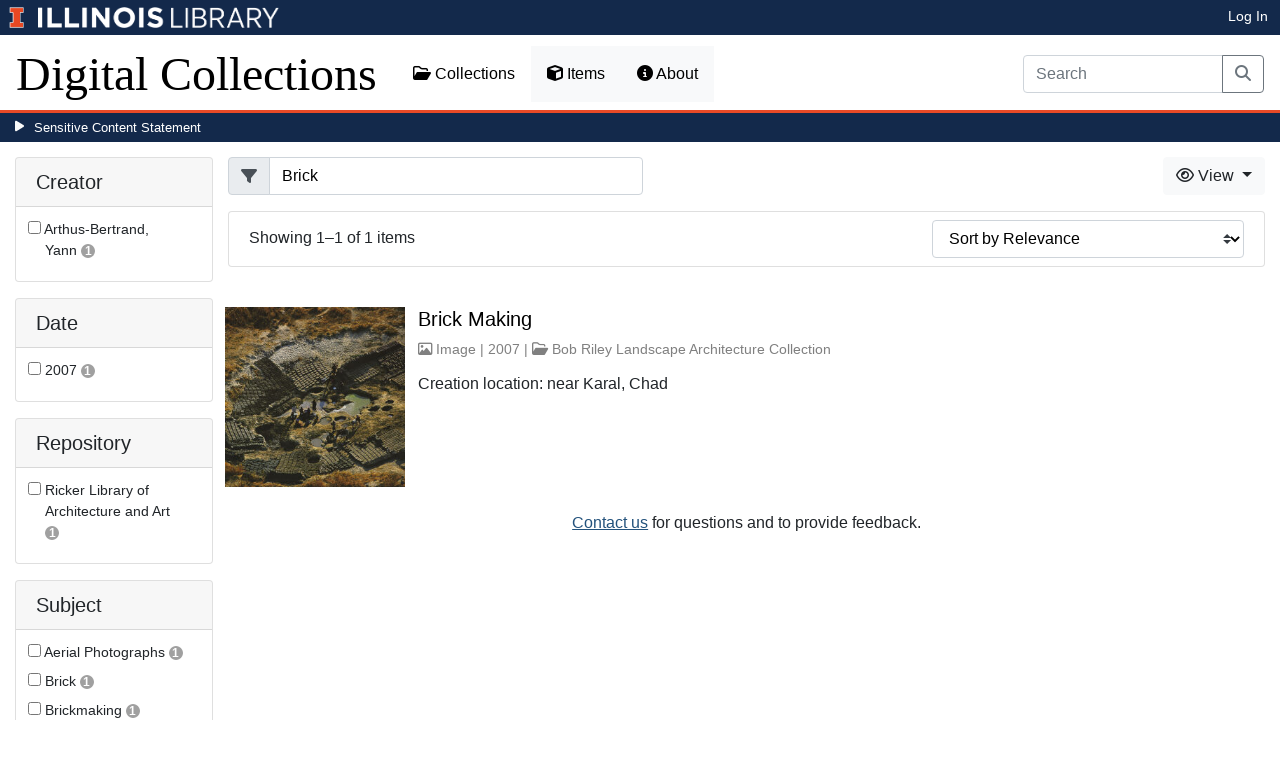

--- FILE ---
content_type: text/html; charset=utf-8
request_url: https://digital.library.illinois.edu/items?field=metadata_subject&q=Brick
body_size: 31703
content:
<!DOCTYPE html>
<html lang='en' prefix='og: http://ogp.me/ns#'>
<head>
<meta content='text/html; charset=UTF-8' http-equiv='Content-Type'>
<title>
Items
|
Digital Collections at the University of Illinois at Urbana-Champaign Library
</title>
<meta charset='utf-8'>
<meta content='Copyright © 2020 The Board of Trustees at the University of Illinois. All rights reserved.' name='copyright'>
<meta content='width=device-width, initial-scale=1, shrink-to-fit=no' name='viewport'>
<meta name="csrf-param" content="authenticity_token" />
<meta name="csrf-token" content="I0nLxLTIP972L829ao6uleGvxWpvAqFG9OZljBhRpX29OGMvg_Y8Pa4PTrIKYaaE8Gr3dF4o2kyH8CQ2ElVDlg" />
<link rel="icon" type="image/png" sizes="16x16" href="https://digital.library.illinois.edu/assets/favicon-16x16-ef82923737989489dfeec252758243e9bf0227ed723f2d9ca2bb8fb73b37476e.png">
        <link rel="icon" type="image/png" sizes="32x32" href="https://digital.library.illinois.edu/assets/favicon-32x32-763a1bd3ccce8bf7c2abc835a0d30a2d01fe94c683f25f5fd01bfdb627058ea3.png">
        <link rel="icon" type="image/png" sizes="96x96" href="https://digital.library.illinois.edu/assets/favicon-96x96-b5766bad40f6dd6d99266fb6f27edeecc6e10700862c0de9a19786b6871fefa7.png">
        <link rel="icon" type="image/png" sizes="192x192" href="https://digital.library.illinois.edu/assets/favicon-192x192-e5d3320a596e93aa617ec5876b0fbc6149dc9bedf8b50f3d992904d306744eae.png">
        <link rel="apple-touch-icon" sizes="120x120" href="https://digital.library.illinois.edu/assets/apple-icon-120x120-23692ad9ee0fff7ca2398c5280cf1163a372a5c209e15b1502f03c57721ca9ab.png">
        <link rel="apple-touch-icon" sizes="152x152" href="https://digital.library.illinois.edu/assets/apple-icon-152x152-f1a1cacbf8f7c3e3fc2e514cc0cd020a3b050b31dde576df79980551ff96c9b5.png">
        <link rel="apple-touch-icon" sizes="167x167" href="https://digital.library.illinois.edu/assets/apple-icon-167x167-f687c1723e9d0d5baa1384c6f6ef463a004565791a66ced85679125368eb5532.png">
        <link rel="apple-touch-icon" sizes="180x180" href="https://digital.library.illinois.edu/assets/apple-icon-180x180-43c0a4664d8bca361d463f36d1a0db507932171b62d69291a93713124cbc2ec5.png">
        <meta name="msapplication-TileColor" content="#13294b"/>
        <meta name="msapplication-TileImage" content="https://digital.library.illinois.edu/assets/ms-icon-310x310-ce8c6889a6fe4efb58fd2caf6fcf215a9708c498cc9e8f849b58e1cd3d643a69.png">
        <meta name="msapplication-config" content="none"/>
        <meta name="theme-color" content="#ffffff"/>

<link rel="stylesheet" href="/assets/application-513b23b06cedd2f70ff43edeb09c2fdf1e3bc747c22e6b82749513cbb773246f.css" media="all" />
<script src="/assets/application-3911c14e17e93547709bcb5ba35a8aaf427850b7431cdf57da1f261807b47ae3.js"></script>
<link href='https://cdn.toolkit.illinois.edu' rel='dns-prefetch'>
<link href='https://cdn.toolkit.illinois.edu/2/toolkit.css' rel='stylesheet'>
<script src='https://cdn.toolkit.illinois.edu/2/toolkit.js'></script>
<script crossorigin='anonymous' src='https://kit.fontawesome.com/72baa8e3c1.js'></script>
<script src='https://cdn.disability.illinois.edu/skipto.min.js'></script>
<script>
  var SkipToConfig = { 
    settings: {
      skipTo: {
        displayOption: 'popup',
        colorTheme: 'illinois'
      }
    }
  };
</script>
</head>
<body data-nav='items' id='items_index'>
<input type="hidden" name="dl-root-path" id="dl-root-path" value="/" autocomplete="off" />
<input type="hidden" name="dl-root-url" id="dl-root-url" value="https://digital.library.illinois.edu/" autocomplete="off" />
<input type="hidden" name="dl-current-path" id="dl-current-path" value="/items" autocomplete="off" />
<header>
<body>
<header>
<div>
<h1 class='sr-only'>University Library, University of Illinois at Urbana-Champaign</h1>
<div class='d-flex justify-content-between'>
<div class='table-row'>
<div class='table-cell'>
<a class='navbar-brand' href='https://illinois.edu/'>
<img class="imark" alt="University of Illinois I-Mark" src="/assets/library_wordmark_horizontal_1-b965c05fef1979c62eb91d7a03c3e052b29c49e48b4ede31ac639e40044afef3.png" />
</a>
</div>
<div class='table-cell'>
<a href='https://www.library.illinois.edu'>
<img class="banner-image-university" alt="University" src="/assets/library_wordmark_horizontal_2-f2a035d9ba7679551d7166d05b6cff26c92120e42b6fa18935c156744f0d8aa5.png" />
</a>
</div>
<div class='table-cell'>
<a href='https://www.library.illinois.edu'>
<img class="banner-image-library" alt="Library" src="/assets/library_wordmark_horizontal_3-a9e5b86fe1700833f27232f577c9395cfb312b21acd262c2397908c9d85faba7.png" />
</a>
</div>
</div>
<div class='user-actions'>
<a class="stripe-link mr-2" href="/signin">Log In</a>
</div>
</div>
</div>

<nav class='navbar navbar-expand-md' role='navigation'>
<a class="navbar-brand" href="/">Digital Collections</a>
<button aria-controls='navbarColor01' aria-expanded='false' aria-label='Toggle navigation' class='navbar-toggler' data-target='#navbarColor01' data-toggle='collapse' type='button'>
<span class='navbar-toggler-icon'></span>
</button>
<div class='collapse navbar-collapse' id='navbarColor01'>
<ul class='navbar-nav mr-auto'>
<li class='nav-item' id='collections-nav'>
<a class="nav-link" href="https://metadata.library.illinois.edu/collections"><i class="far fa-folder-open" aria-hidden="true"></i>
Collections
</a></li>
<li class='nav-item' id='items-nav'>
<a class="nav-link" href="https://metadata.library.illinois.edu/items"><i class="fas fa-cube" aria-hidden="true"></i>
Items
</a></li>
<li class='nav-item' id='items-nav'>
<a class="nav-link" href="https://guides.library.illinois.edu/digital-special-collections/"><i class="fas fa-info-circle" aria-hidden="true"></i>
About
</a></li>
</ul>
<form class="form-inline my-2 mr-3 my-lg-0" action="https://metadata.library.illinois.edu/search" accept-charset="UTF-8" method="get">
<div class='input-group'>
<input type="search" name="q" id="q" value="" placeholder="Search" aria-label="Search" class="form-control" />
<div class='input-group-append'>
<button class='btn btn-outline-secondary' type='submit'>
<i class='fa fa-search'></i>
<span class='sr-only'>Search</span>
</button>
</div>
</div>
</form>

</div>
</nav>
</header>
</body>
<div id='sensitive-pane'>
<button class='sensitive-toggle-btn'>Sensitive Content Statement</button>
</div>
<div class='d-none' id='sensitive-pane-content'>
<p>
The items in the Digital Collections of the University of Illinois Urbana-Champaign Library contain materials which represent or depict sensitive topics or were written from perspectives using outdated or biased language. The Library condemns discrimination and hatred on any grounds. As a research library that supports the mission and values of this land grant institution, it is incumbent upon the University Library to preserve, describe, and provide access to materials to accurately document our past, support learning about it, and effect change in the present. In accordance with the American Library Association’s Freedom to Read statement, we do not censor our materials or prevent patrons from accessing them.
</p>
<p></p>
If you have questions regarding this statement or any content in the Library’s digital collections, please contact
<a href="mailto:digitalcollections@lists.illinois.edu">digitalcollections@lists.illinois.edu</a>
<p></p>
<a href='https://www.ala.org/advocacy/intfreedom/freedomreadstatement'>American Library Association’s Freedom to Read Statement</a>
<p></p>
<a href='https://www.library.illinois.edu/geninfo/deia/'>Diversity, Equity, Inclusion and Accessibility at the University Library</a>
</div>


</header>
</body>
<main id='main-content'>
<div class='container-fluid'>
<div class='page-content'>


<form class="dl-filter" action="/items?field=metadata_subject&amp;q=Brick" accept-charset="UTF-8" method="get">
<div class='row'>
<div class='col-sm-4 col-lg-3 col-xl-2' id='dl-facets'>
<div class="card dl-card-facet" id="metadata_creator.keyword-card"><h5 class="card-header">Creator</h5><div class="card-body"><ul><li class="dl-term"><div class="checkbox"><label><input type="checkbox" name="dl-facet-term"  data-query="metadata_creator.keyword:Arthus-Bertrand, Yann" data-checked-href="/items?field=metadata_subject&fq%5B%5D=metadata_creator.keyword%3AArthus-Bertrand%2C+Yann&q=Brick" data-unchecked-href="/items?field=metadata_subject&q=Brick"> <span class="dl-term-name">Arthus-Bertrand, Yann</span> <span class="dl-count">1</span></label></div></li></ul></div></div><div class="modal fade dl-modal-facet" id="metadata-creator-keyword-modal"
              tabindex="-1" aria-labelledby="metadata-creator-keyword-modal-label"
              aria-hidden="true"><div class="modal-dialog modal-lg modal-dialog-centered modal-dialog-scrollable"><div class="modal-content"><div class="modal-header"><h5 class="modal-title fs-5" id="metadata-creator-keyword-modal-label">Creator</h5><button type="button" class="close"
                      data-dismiss="modal" aria-label="Close"><span aria-hidden="true">&times;</span></button></div><div class="modal-body"><div class="alert alert-light"><i class="fas fa-info-circle" aria-hidden="true"></i> Select a term to narrow your results.</div><ul><li class="dl-term"><div class="checkbox"><label><input type="radio" name="dl-facet-term"  data-query="metadata_creator.keyword:Arthus-Bertrand, Yann" data-checked-href="/items?field=metadata_subject&fq%5B%5D=metadata_creator.keyword%3AArthus-Bertrand%2C+Yann&q=Brick" data-unchecked-href="/items?field=metadata_subject&q=Brick"> <span class="dl-term-name">Arthus-Bertrand, Yann</span> <span class="dl-count">1</span></label></div></li></ul></div><div class="modal-footer"><button type="button" class="btn btn-light" data-dismiss="modal">Close</button><button type="button" class="btn btn-primary submit">Apply Changes</button></div></div></div></div><div class="card dl-card-facet" id="metadata_date.keyword-card"><h5 class="card-header">Date</h5><div class="card-body"><ul><li class="dl-term"><div class="checkbox"><label><input type="checkbox" name="dl-facet-term"  data-query="metadata_date.keyword:2007" data-checked-href="/items?field=metadata_subject&fq%5B%5D=metadata_date.keyword%3A2007&q=Brick" data-unchecked-href="/items?field=metadata_subject&q=Brick"> <span class="dl-term-name">2007</span> <span class="dl-count">1</span></label></div></li></ul></div></div><div class="modal fade dl-modal-facet" id="metadata-date-keyword-modal"
              tabindex="-1" aria-labelledby="metadata-date-keyword-modal-label"
              aria-hidden="true"><div class="modal-dialog modal-lg modal-dialog-centered modal-dialog-scrollable"><div class="modal-content"><div class="modal-header"><h5 class="modal-title fs-5" id="metadata-date-keyword-modal-label">Date</h5><button type="button" class="close"
                      data-dismiss="modal" aria-label="Close"><span aria-hidden="true">&times;</span></button></div><div class="modal-body"><div class="alert alert-light"><i class="fas fa-info-circle" aria-hidden="true"></i> Select a term to narrow your results.</div><ul><li class="dl-term"><div class="checkbox"><label><input type="radio" name="dl-facet-term"  data-query="metadata_date.keyword:2007" data-checked-href="/items?field=metadata_subject&fq%5B%5D=metadata_date.keyword%3A2007&q=Brick" data-unchecked-href="/items?field=metadata_subject&q=Brick"> <span class="dl-term-name">2007</span> <span class="dl-count">1</span></label></div></li></ul></div><div class="modal-footer"><button type="button" class="btn btn-light" data-dismiss="modal">Close</button><button type="button" class="btn btn-primary submit">Apply Changes</button></div></div></div></div><div class="card dl-card-facet" id="metadata_provider.keyword-card"><h5 class="card-header">Repository</h5><div class="card-body"><ul><li class="dl-term"><div class="checkbox"><label><input type="checkbox" name="dl-facet-term"  data-query="metadata_provider.keyword:Ricker Library of Architecture and Art" data-checked-href="/items?field=metadata_subject&fq%5B%5D=metadata_provider.keyword%3ARicker+Library+of+Architecture+and+Art&q=Brick" data-unchecked-href="/items?field=metadata_subject&q=Brick"> <span class="dl-term-name">Ricker Library of Architecture and Art</span> <span class="dl-count">1</span></label></div></li></ul></div></div><div class="modal fade dl-modal-facet" id="metadata-provider-keyword-modal"
              tabindex="-1" aria-labelledby="metadata-provider-keyword-modal-label"
              aria-hidden="true"><div class="modal-dialog modal-lg modal-dialog-centered modal-dialog-scrollable"><div class="modal-content"><div class="modal-header"><h5 class="modal-title fs-5" id="metadata-provider-keyword-modal-label">Repository</h5><button type="button" class="close"
                      data-dismiss="modal" aria-label="Close"><span aria-hidden="true">&times;</span></button></div><div class="modal-body"><div class="alert alert-light"><i class="fas fa-info-circle" aria-hidden="true"></i> Select a term to narrow your results.</div><ul><li class="dl-term"><div class="checkbox"><label><input type="radio" name="dl-facet-term"  data-query="metadata_provider.keyword:Ricker Library of Architecture and Art" data-checked-href="/items?field=metadata_subject&fq%5B%5D=metadata_provider.keyword%3ARicker+Library+of+Architecture+and+Art&q=Brick" data-unchecked-href="/items?field=metadata_subject&q=Brick"> <span class="dl-term-name">Ricker Library of Architecture and Art</span> <span class="dl-count">1</span></label></div></li></ul></div><div class="modal-footer"><button type="button" class="btn btn-light" data-dismiss="modal">Close</button><button type="button" class="btn btn-primary submit">Apply Changes</button></div></div></div></div><div class="card dl-card-facet" id="metadata_subject.keyword-card"><h5 class="card-header">Subject</h5><div class="card-body"><ul><li class="dl-term"><div class="checkbox"><label><input type="checkbox" name="dl-facet-term"  data-query="metadata_subject.keyword:Aerial Photographs" data-checked-href="/items?field=metadata_subject&fq%5B%5D=metadata_subject.keyword%3AAerial+Photographs&q=Brick" data-unchecked-href="/items?field=metadata_subject&q=Brick"> <span class="dl-term-name">Aerial Photographs</span> <span class="dl-count">1</span></label></div></li><li class="dl-term"><div class="checkbox"><label><input type="checkbox" name="dl-facet-term"  data-query="metadata_subject.keyword:Brick" data-checked-href="/items?field=metadata_subject&fq%5B%5D=metadata_subject.keyword%3ABrick&q=Brick" data-unchecked-href="/items?field=metadata_subject&q=Brick"> <span class="dl-term-name">Brick</span> <span class="dl-count">1</span></label></div></li><li class="dl-term"><div class="checkbox"><label><input type="checkbox" name="dl-facet-term"  data-query="metadata_subject.keyword:Brickmaking" data-checked-href="/items?field=metadata_subject&fq%5B%5D=metadata_subject.keyword%3ABrickmaking&q=Brick" data-unchecked-href="/items?field=metadata_subject&q=Brick"> <span class="dl-term-name">Brickmaking</span> <span class="dl-count">1</span></label></div></li><li class="dl-term"><div class="checkbox"><label><input type="checkbox" name="dl-facet-term"  data-query="metadata_subject.keyword:Industrial Landscapes" data-checked-href="/items?field=metadata_subject&fq%5B%5D=metadata_subject.keyword%3AIndustrial+Landscapes&q=Brick" data-unchecked-href="/items?field=metadata_subject&q=Brick"> <span class="dl-term-name">Industrial Landscapes</span> <span class="dl-count">1</span></label></div></li><li class="dl-term"><div class="checkbox"><label><input type="checkbox" name="dl-facet-term"  data-query="metadata_subject.keyword:Landscape Architecture" data-checked-href="/items?field=metadata_subject&fq%5B%5D=metadata_subject.keyword%3ALandscape+Architecture&q=Brick" data-unchecked-href="/items?field=metadata_subject&q=Brick"> <span class="dl-term-name">Landscape Architecture</span> <span class="dl-count">1</span></label></div></li></ul></div></div><div class="modal fade dl-modal-facet" id="metadata-subject-keyword-modal"
              tabindex="-1" aria-labelledby="metadata-subject-keyword-modal-label"
              aria-hidden="true"><div class="modal-dialog modal-lg modal-dialog-centered modal-dialog-scrollable"><div class="modal-content"><div class="modal-header"><h5 class="modal-title fs-5" id="metadata-subject-keyword-modal-label">Subject</h5><button type="button" class="close"
                      data-dismiss="modal" aria-label="Close"><span aria-hidden="true">&times;</span></button></div><div class="modal-body"><div class="alert alert-light"><i class="fas fa-info-circle" aria-hidden="true"></i> Select a term to narrow your results.</div><ul><li class="dl-term"><div class="checkbox"><label><input type="radio" name="dl-facet-term"  data-query="metadata_subject.keyword:Aerial Photographs" data-checked-href="/items?field=metadata_subject&fq%5B%5D=metadata_subject.keyword%3AAerial+Photographs&q=Brick" data-unchecked-href="/items?field=metadata_subject&q=Brick"> <span class="dl-term-name">Aerial Photographs</span> <span class="dl-count">1</span></label></div></li><li class="dl-term"><div class="checkbox"><label><input type="radio" name="dl-facet-term"  data-query="metadata_subject.keyword:Brick" data-checked-href="/items?field=metadata_subject&fq%5B%5D=metadata_subject.keyword%3ABrick&q=Brick" data-unchecked-href="/items?field=metadata_subject&q=Brick"> <span class="dl-term-name">Brick</span> <span class="dl-count">1</span></label></div></li><li class="dl-term"><div class="checkbox"><label><input type="radio" name="dl-facet-term"  data-query="metadata_subject.keyword:Brickmaking" data-checked-href="/items?field=metadata_subject&fq%5B%5D=metadata_subject.keyword%3ABrickmaking&q=Brick" data-unchecked-href="/items?field=metadata_subject&q=Brick"> <span class="dl-term-name">Brickmaking</span> <span class="dl-count">1</span></label></div></li><li class="dl-term"><div class="checkbox"><label><input type="radio" name="dl-facet-term"  data-query="metadata_subject.keyword:Industrial Landscapes" data-checked-href="/items?field=metadata_subject&fq%5B%5D=metadata_subject.keyword%3AIndustrial+Landscapes&q=Brick" data-unchecked-href="/items?field=metadata_subject&q=Brick"> <span class="dl-term-name">Industrial Landscapes</span> <span class="dl-count">1</span></label></div></li><li class="dl-term"><div class="checkbox"><label><input type="radio" name="dl-facet-term"  data-query="metadata_subject.keyword:Landscape Architecture" data-checked-href="/items?field=metadata_subject&fq%5B%5D=metadata_subject.keyword%3ALandscape+Architecture&q=Brick" data-unchecked-href="/items?field=metadata_subject&q=Brick"> <span class="dl-term-name">Landscape Architecture</span> <span class="dl-count">1</span></label></div></li></ul></div><div class="modal-footer"><button type="button" class="btn btn-light" data-dismiss="modal">Close</button><button type="button" class="btn btn-primary submit">Apply Changes</button></div></div></div></div><div class="card dl-card-facet" id="metadata_type.keyword-card"><h5 class="card-header">Type</h5><div class="card-body"><ul><li class="dl-term"><div class="checkbox"><label><input type="checkbox" name="dl-facet-term"  data-query="metadata_type.keyword:Photograph" data-checked-href="/items?field=metadata_subject&fq%5B%5D=metadata_type.keyword%3APhotograph&q=Brick" data-unchecked-href="/items?field=metadata_subject&q=Brick"> <span class="dl-term-name">Photograph</span> <span class="dl-count">1</span></label></div></li></ul></div></div><div class="modal fade dl-modal-facet" id="metadata-type-keyword-modal"
              tabindex="-1" aria-labelledby="metadata-type-keyword-modal-label"
              aria-hidden="true"><div class="modal-dialog modal-lg modal-dialog-centered modal-dialog-scrollable"><div class="modal-content"><div class="modal-header"><h5 class="modal-title fs-5" id="metadata-type-keyword-modal-label">Type</h5><button type="button" class="close"
                      data-dismiss="modal" aria-label="Close"><span aria-hidden="true">&times;</span></button></div><div class="modal-body"><div class="alert alert-light"><i class="fas fa-info-circle" aria-hidden="true"></i> Select a term to narrow your results.</div><ul><li class="dl-term"><div class="checkbox"><label><input type="radio" name="dl-facet-term"  data-query="metadata_type.keyword:Photograph" data-checked-href="/items?field=metadata_subject&fq%5B%5D=metadata_type.keyword%3APhotograph&q=Brick" data-unchecked-href="/items?field=metadata_subject&q=Brick"> <span class="dl-term-name">Photograph</span> <span class="dl-count">1</span></label></div></li></ul></div><div class="modal-footer"><button type="button" class="btn btn-light" data-dismiss="modal">Close</button><button type="button" class="btn btn-primary submit">Apply Changes</button></div></div></div></div>
</div>
<div class='col-sm-8 col-lg-9 col-xl-10'>
<div class='row'>
<div class='col-sm-5'>
<input type="hidden" name="field" id="field" value="metadata_subject" autocomplete="off" />
<input type="hidden" name="q" id="q" value="Brick" autocomplete="off" />
<div class="input-group"><div class="input-group-prepend"><span class="input-group-text"><i class="fa fa-filter"></i></span></div><input type="search" name="q" id="q" value="Brick" class="form-control" placeholder="Filter" /></div>
</div>
<div class='col-sm-7'>
<div class='btn-group float-right'>
<div class='btn-group'>
<button aria-expanded='false' aria-haspopup='true' class='btn btn-light dropdown-toggle' data-toggle='dropdown' type='button'>
<i class='fa fa-eye'></i>
View
<span class='caret'></span>
</button>
<div class='dropdown-menu dropdown-menu-right'>
<a id="dl-view-as-atom" class="dropdown-item" href="/items.atom?field=metadata_subject&amp;q=Brick"><i class='fa fa-rss'></i>
  Atom
</a><a id="dl-view-as-json" class="dropdown-item" href="/items.json?field=metadata_subject&amp;q=Brick"><i class='fa fa-code'></i>
 JSON
</a></div>
</div>
</div>

</div>
</div>
<div class='card dl-results-summary'>
<div class='card-body'>
<div class='row'>
<div class='col-sm-8' id='dl-search-status'>
Showing 1&ndash;1 of 1 items
</div>
<div class='col-sm-4 float-right'>
<form class="form-inline" method="get"><div class="form-group"><select name="sort" class="custom-select"><option value="">Sort by Relevance</option><option value="metadata_title.sort" >Sort by Title</option><option value="metadata_creator.sort" >Sort by Creator</option><option value="metadata_date.sort" >Sort by Date</option></select></div></form>
</div>
</div>
</div>
</div>
<div class='dl-results dl-list-results' id='dl-items'>
<div class='row justify-content-md-center'>
<div class='col-md-auto'>

</div>
</div>
<div class='dl-cards d-none d-sm-block d-md-none'>

</div>
<div class='d-sm-none d-md-block'>
<ul class="list-unstyled"><li class="media my-4"><div class="dl-thumbnail-container"><a aria-hidden="true" tabindex="-1" href="/items/ecad3530-fa5f-0135-4ad8-0050569601ca-8"><img class="dl-thumbnail mr-3" alt="" data-location="remote" src="https://images.digital.library.illinois.edu/iiif/2/6433e020-fa5e-0135-4ad8-0050569601ca-f/square/!256,256/0/default.jpg" /></a><img class="dl-load-indicator" src="/assets/thumbnail-spinner-992b4af5fcd49cf1b7d4b502d124e8e9b7ea681b3bd35e05b68728c1a7698304.svg" /></div><div class="media-body"><h5 class="mt-0"><a href="/items/ecad3530-fa5f-0135-4ad8-0050569601ca-8">Brick Making</a></h5><span class="dl-info-line"><i class="far fa-image" aria-hidden="true"></i> Image | 2007 | <i class="far fa-folder-open" aria-hidden="true"></i> <a href="/collections/5c571ad0-f564-0135-4b95-0050569601ca-a">Bob Riley Landscape Architecture Collection</a></span><span class="dl-description">Creation location: near Karal, Chad</span></div></li></ul>
</div>
<div class='row justify-content-md-center'>
<div class='col-md-auto'>

</div>
</div>
<div class='text-center'>
<a role="button" class="contact-toggle-btn" data-bs-toggle="collapse" aria-expanded="false" aria-controls="contact-form" href="#contact-form">Contact us</a>
for questions and to provide feedback.
<div class='collapse' id='contact-form'>
<div class='alert' id='contact-form-alert' style='display: none'></div>
<form id="contact-form" action="/contact" accept-charset="UTF-8" method="post"><input type="hidden" name="authenticity_token" value="f3JS2rAiSD9W4Q5g2SXNxQIJ1af0rN41LwXXFOKFZOdabu71a58qkljF7OhwtQhhfN6_xrd64KVFODRbnIrE7A" autocomplete="off" />
<input type="hidden" name="page_url" id="page_url" value="https://digital.library.illinois.edu/items?field=metadata_subject&amp;q=Brick" autocomplete="off" />
<div class='row'>
<div class='col-sm-6'>
<div class='mb-3'>
<label class="form-label" for="name">Your Name (optional)</label>
<input type="text" name="name" id="name" class="form-control" />
</div>
<div class='mb-3'>
<label class="form-label" for="email">Your Email (optional)</label>
<input type="text" name="email" id="email" class="form-control" />
</div>
</div>
<div class='col-sm-6'>
<div class='mb-3'>
<label class="form-label" for="comment">Your Comment</label>
<textarea name="comment" id="comment" rows="5" class="form-control">
</textarea>
</div>
<div class='mb-3'>
<label class="col-sm-3 col-form-label" for="contact-answer">What is 6 &plus; 4?</label>
<input type="text" name="honey_email" id="honey_email" placeholder="Leave this field blank." style="display: none" /><input type="text" name="answer" id="contact-answer" class="form-control" /><input type="hidden" name="correct_answer_hash" id="correct_answer_hash" value="87f5117241ca7337e38a0d344230af2a" autocomplete="off" />
</div>
<div class='mb-3'>
<input type="submit" name="commit" value="Submit" class="btn btn-primary" id="submit-button" disabled="disabled" data-disable-with="Submit" />
</div>
</div>
</div>
</form>

</div>
</div>


</div>
</div>
</div>
</form>

<div id='dl-download-zip-modal-container'>
<div aria-hidden='true' aria-labelledby='dl-download-zip-modal-label' class='modal fade' id='dl-download-zip-modal' role='dialog' tabindex='-1'>
<div class='modal-dialog modal-dialog-centered' role='document'>
<div class='modal-content'>
<div class='modal-header'>
<h4 class='modal-title' id='dl-download-zip-modal-label'>Download Zip File</h4>
<button aria-label='Close' class='close' data-dismiss='modal' type='button'>
<span aria-hidden='true'>×</span>
</button>
</div>
<div class='modal-body'>
<div class='alert alert-light'>
<i class="fas fa-info-circle" aria-hidden="true"></i>
Zip files include high-resolution files for all of the items in the
current result set.
</div>
<div class='alert alert-light'>
<i class="fas fa-info-circle" aria-hidden="true"></i>
Estimated file size: 100 MB
</div>
<div class='alert alert-light'>
<p style='color: #ff5733; text-align: center;'>
<i class="fas fa-info-circle" aria-hidden="true"></i>
Due to large file sizes, these items are only available in multiple batch downloads.
If you need all items in a single download, please close this window and send us a
message using the Contact Us form at the bottom of the page.
</p>
<p class='form-text text-muted text-center'>
If you know which files you need to download, please download the item directly from the item's page.
</p>
</div>
<p class='form-text text-muted text-center'>
Estimated average file size: 1 GB
</p>
<form class="dl-captcha-form" action="/items.zip?field=metadata_subject&amp;q=Brick" accept-charset="UTF-8" method="get"><input type="hidden" name="limit" id="limit" value="1" autocomplete="off" />
<div class='form-group'>
<select name="download_start" id="download_start" class="form-control"><option value="0">Batch 1: items 1 - 1 (Contains 1 item(s))</option></select>
</div>
<br><input type="text" name="email" id="email" placeholder="Leave this field blank" class="dl-captcha-email" /><label for="answer">What is 1 &plus; 7?</label><input type="text" name="answer" id="answer" class="form-control" /><input type="hidden" name="correct_answer_hash" id="correct_answer_hash" value="b856b11eec881181ed51ce5d3522e427" autocomplete="off" /><div class="text-right mt-3"><button class="btn btn-light" data-dismiss="modal" type="button">Cancel</button><input type="submit" value="Download" class="btn btn-primary"></div></form>
</div>
</div>
</div>
</div>

</div>

</div>
</div>
</main>
<footer>
<footer role='contentinfo'>
<div class='row'>
<div class='col-sm-12 text-line'>
<div class='contact-area'>
The Digital Collections are a product of the University Library.
</div>
</div>
</div>
<il-footer role='contentinfo'>
<div class='il-footer-contact uofi_address' slot='contact' style='text-align: left;'>
<p>
<a href='/'>Main Library Information</a>
</p>
<p>1408 W.Gregory Dr.</p>
<p>Urbana, IL 61801</p>
<p>217-333-2290</p>
<p>
<a href='https://www.library.illinois.edu/ask-us/'>Ask a Librarian!</a>
</p>
</div>
<div class='il-footer-social gw-m-0' slot='social' style='text-align: left;'>
<ul>
<li>
<a class='social-icon-link' href='https://www.facebook.com/uillinoislibrary' style='background: none; color: white;'>
<i aria-hidden='true' class='fa-brands fa-facebook'></i>
<span class='sr-only'>Facebook</span>
</a>
</li>
<li>
<a class='social-icon-link' href='https://www.instagram.com/uillinoislibrary/' style='background: none; color: white;'>
<i aria-hidden='true' class='fa-brands fa-instagram'></i>
<span class='sr-only'>Instagram</span>
</a>
</li>
<li>
<a class='social-icon-link' href='https://www.tiktok.com/@uillinoislibrary' style='background: none; color: white;'>
<i aria-hidden='true' class='fa-brands fa-tiktok'></i>
<span class='sr-only'>TikTok</span>
</a>
</li>
<li>
<a class='social-icon-link' href='https://www.reddit.com/user/UIllinoisLibrary' style='background: none; color: white;'>
<i aria-hidden='true' class='fa-brands fa-reddit'></i>
<span class='sr-only'>Reddit</span>
</a>
</li>
</ul>
</div>
<div class='il-footer-navigation'>
<div class='il-footer-navigation-column'>
<nav aria-labelledby='library-resources'>
<h2 id='library-resources'>Library Resources:</h2>
<ul>
<li>
<a href='https://guides.library.illinois.edu/usersdisabilities'>Assistive Technology and Services</a>
</li>
<li>
<a href='https://www.library.illinois.edu/geninfo/deia/'>Diversity, Equity, Inclusion, & Accessibility</a>
</li>
<li>
<a href='https://www.library.illinois.edu/collections/sensitive-content-statement/'>Sensitive Content Statement</a>
</li>
<li>
<a href='https://www.library.illinois.edu/staff/'>Library Staff Website</a>
</li>
</ul>
</nav>
</div>
<div class='il-footer-navigation-column'>
<nav aria-labelledby='additional-links'>
<h2 id='additional-links'>Get Involved:</h2>
<ul>
<li>
<a href='https://www.library.illinois.edu/friends/make-a-gift/'>Make a Gift</a>
</li>
<li>
<a href='https://forms.illinois.edu/sec/887006'>Suggest a Purchase</a>
</li>
<li>
<a href='https://www.library.illinois.edu/doc/' style='display: block; margin-top: 15px;'>
<img alt='Federal Library Depository Program Logo' class='footer-library_fdlp-div_img' src='https://www.library.illinois.edu/funkaces/wp-content/themes/main-theme/assets/images/fdlp-emblem-logo-text-invert.png' width='100px;'>
</a>
</li>
</ul>
</nav>
</div>
</div>
<nav aria-label='Legal notices' class='il-footer-links' slot='links'>
<ul>
<li>
<button class='ot-sdk-show-settings' data-il='cookies' id='ot-sdk-btn'>About Cookies</button>
</li>
<li>
<a data-il='privacy' href='https://www.vpaa.uillinois.edu/resources/web_privacy'>Privacy Policy</a>
</li>
<li>
<a data-il='copyright' href='https://illinois.edu/resources/website/copyright.html'>Copyright © 2024</a>
</li>
<li>
<a href='https://www.library.illinois.edu/staff/bylaws-the-library-university-of-illinois-at-urbana-champaign/'>College Bylaws</a>
</li>
</ul>
</nav>
</il-footer>
</footer>

</footer>
    <script async src="https://www.googletagmanager.com/gtag/js?id=G-9BLSDKB57L"></script>
    <script>
        window.dataLayer = window.dataLayer || [];
        function gtag(){dataLayer.push(arguments);}
        gtag('js', new Date());

        gtag('config', 'G-9BLSDKB57L');
    </script>

</html>
